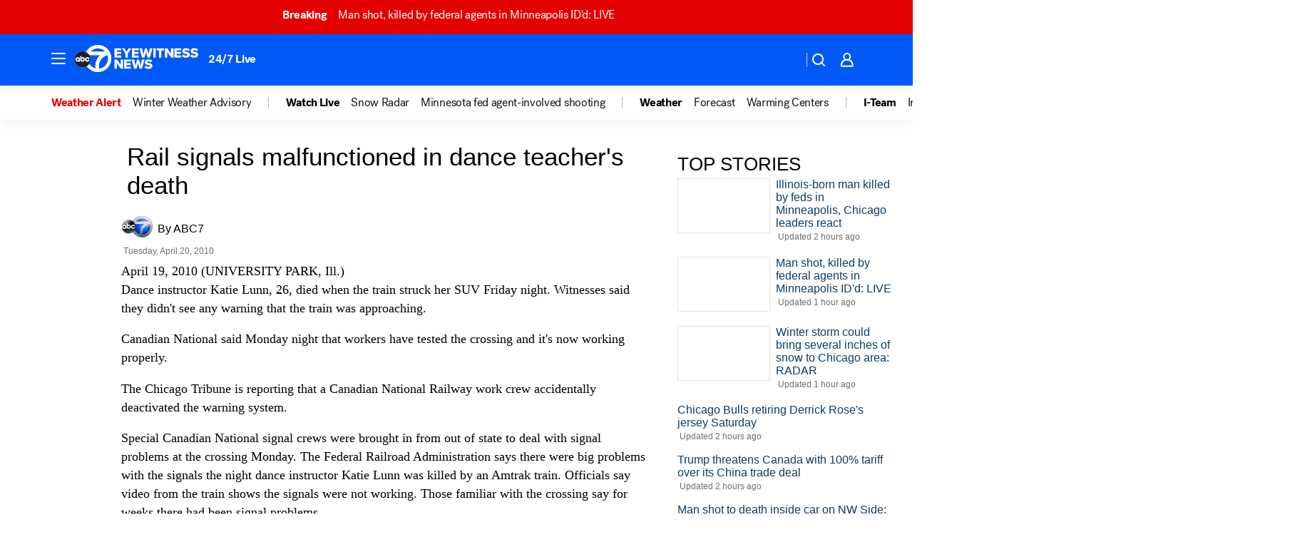

--- FILE ---
content_type: application/javascript
request_url: https://prod.gatekeeper.us-abc.symphony.edgedatg.go.com/vp2/ws/utils/2021/geo/video/geolocation/206/001/gt/-1.jsonp
body_size: 1077
content:
{"ver":"2021","device":"001","brand":"206","xmlns":"https://abc.go.com/vp2/ws/xmlns","user":{"allowed":true,"ip":"18.222.182.190","proxy":"hosting","bandwidth":"broadband","zipcode":"43230","city":"columbus","state":"oh","country":"usa","isp":"amazon technologies inc.","distributionChannel":"2","org":"amazon technologies inc.","useragent":"Mozilla/5.0 (Macintosh; Intel Mac OS X 10_15_7) AppleWebKit/537.36 (KHTML, like Gecko) Chrome/131.0.0.0 Safari/537.36; ClaudeBot/1.0; +claudebot@anthropic.com)","time":"Sat, 24 Jan 2026 20:49:00 -0500","xff":{"ip":"18.222.182.190, 18.68.21.118, 172.18.15.60"},"id":"676BF0AA-A189-4303-B973-C5FF3FB4FE14"},"affiliates":{"affiliate":[{"name":"WSYX","logo":"https://cdn1.edgedatg.com/aws/v2/abc/Live/video/13877091/1ba6f58005365daed202fccf8ab4df07/284x160-Q75_1ba6f58005365daed202fccf8ab4df07.png","dma":"COLUMBUS, OH","rank":"34","id":"WSYX","event":{"url":{"callback":"event_flat_file","value":"https://liveeventsfeed.abc.go.com/wsyx.json"},"refresh":{"unit":"second","value":"300"}}}],"count":1},"server":{"time":"Sun, 25 Jan 2026 01:49:00 +0000"}}